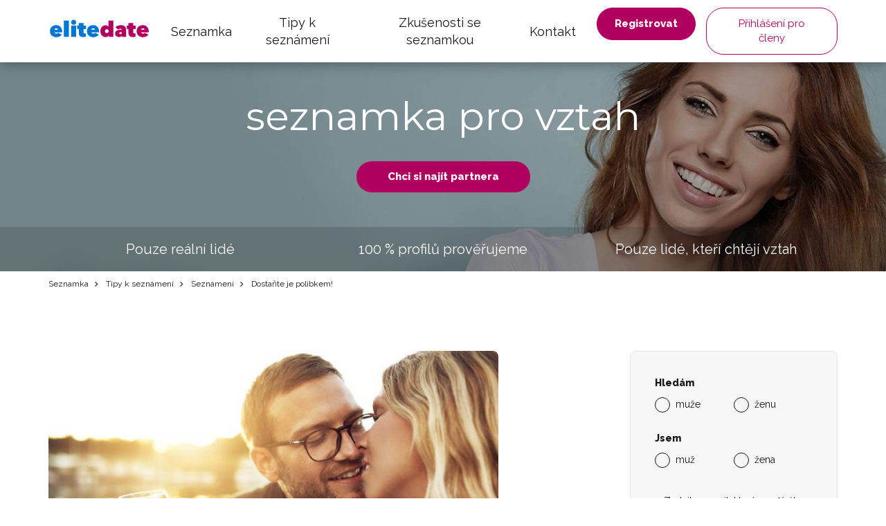

--- FILE ---
content_type: text/html; charset=UTF-8
request_url: https://www.elitedate.cz/dostante-je-polibkem
body_size: 10441
content:
<?xml version="1.0" encoding="UTF-8"?>
<!DOCTYPE html PUBLIC "-//W3C//DTD XHTML 1.0 Strict//EN" "http://www.w3.org/TR/xhtml1/DTD/xhtml1-strict.dtd">
<html xmlns="http://www.w3.org/1999/xhtml" xml:lang="cs" lang="cs">
<head>
													<script>
      var dataLayer = [{"userLevel":"not-logged"},{"contentGroup":"blog"}];
	</script>
	<!-- Google Tag Manager -->
	<script>(function(w,d,s,l,i){w[l]=w[l]||[];w[l].push({'gtm.start':
          new Date().getTime(),event:'gtm.js'});var f=d.getElementsByTagName(s)[0],
        j=d.createElement(s),dl=l!='dataLayer'?'&l='+l:'';j.async=true;j.src=
        '//edtm.elitedate.cz/gtm.js?id='+i+dl+'&gtm_auth=-SL7kIemaJjK74yh83OZiw&gtm_preview=env-32&gtm_cookies_win=x';f.parentNode.insertBefore(j,f);
      })(window,document,'script','dataLayer','GTM-T9BNW9');</script>
	<!-- End Google Tag Manager -->

	<meta http-equiv="Content-Type" content="text/html; charset=utf-8" />
	<meta name="viewport" content="width=device-width, initial-scale=1.0">
	<title> Dostaňte je polibkem! | ELITE Date</title>

	<meta http-equiv="Content-Language" content="cs" />
	<meta http-equiv="pragma" content="no-cache" />

	<meta name="robots" content="index,follow" />
	<meta name="keywords" lang="cs" content="polibek, polibek na ústa, polibek ruky, polibek krku, polibek šíje, flirtování, líbání, jak líbat, jak se políbit, nezapomenutelný polibek" />
	<meta name="description" lang="cs" content="Možná už za sebou máte spoustu polibků. Možná jste se s nikým ještě pořádně nelíbali. Vždycky se ale můžete naučit něco nového! Jak na to, aby na vás ten druhý nikdy nezapomněl? Podívejte se, jak udělat váš polibek nezapomenutelným." />

	<meta name="copyright" content="Copyright (c) ELITE Date s.r.o. 2026" />
	<meta name="author" content="ELITE Date s.r.o. | info@elitedate.cz | www.elitedate.cz" />

	<base href="https://www.elitedate.cz/">

	
				<meta property="og:title" content="Dostaňte je polibkem!" />
			<meta property="og:description" content="Možná už za sebou máte spoustu polibků. Možná jste se s nikým ještě pořádně nelíbali. Vždycky se ale můžete naučit něco nového! Jak na to, aby na vás ten druhý nikdy nezapomněl? Podívejte se, jak udělat váš polibek nezapomenutelným." />
			<meta property="og:url" content="https://www.elitedate.cz/dostante-je-polibkem" />
			<meta property="og:type" content="article" />
			<meta property="og:image" content="https://www.elitedate.cz/sites/ELITEDATE.cz/repository/Image/galerie/images/dostante-je-polibkem-2.jpg" />
			<meta property="og:locale" content="cs_CZ" />
			<meta property="og:site_name" content="ELITE Date" />
	
	<link rel="manifest" href="/data/manifest-cz.json" crossorigin="use-credentials">	<link rel="index" href="./" />

			<link rel="canonical" href="https://www.elitedate.cz/dostante-je-polibkem">
	
		
	<link rel="apple-touch-icon" sizes="180x180" href="https://www.elitedate.cz/sites/ELITEDATE.cz/images/logo/apple-touch-icon.png?v2=PYeP2L82nP">
		<link rel="icon" type="image/png" sizes="32x32" href="https://www.elitedate.cz/sites/ELITEDATE.cz/images/logo/favicon-32x32.png?v2=PYeP2L82nP">
	<link rel="icon" type="image/png" sizes="192x192" href="https://www.elitedate.cz/sites/ELITEDATE.cz/images/logo/android-chrome-192x192.png?v3=PYeP2L82nP">
	<link rel="mask-icon" href="https://www.elitedate.cz/sites/ELITEDATE.cz/images/logo/safari-pinned-tab.svg?v2=PYeP2L82nP" color="#0176d3">
	<meta name="apple-mobile-web-app-title" content="Elite Date">
	<meta name="apple-mobile-web-app-capable" content="yes">
	<meta name="application-name" content="Elite Date">
	<meta name="msapplication-TileColor" content="#ffffff">
	<meta name="msapplication-TileImage" content="https://www.elitedate.cz/sites/ELITEDATE.cz/images/logo/mstile-144x144.png?v3=PYeP2L82nP">

		<link href="https://www.elitedate.cz/sites/ELITEDATE.cz/images/logo/ios-splash-screen/iphone5_splash.png" media="(device-width: 320px) and (device-height: 568px) and (-webkit-device-pixel-ratio: 2)" rel="apple-touch-startup-image" />
	<link href="https://www.elitedate.cz/sites/ELITEDATE.cz/images/logo/ios-splash-screen/iphone6_splash.png" media="(device-width: 375px) and (device-height: 667px) and (-webkit-device-pixel-ratio: 2)" rel="apple-touch-startup-image" />
	<link href="https://www.elitedate.cz/sites/ELITEDATE.cz/images/logo/ios-splash-screen/iphoneplus_splash.png" media="(device-width: 621px) and (device-height: 1104px) and (-webkit-device-pixel-ratio: 3)" rel="apple-touch-startup-image" />
	<link href="https://www.elitedate.cz/sites/ELITEDATE.cz/images/logo/ios-splash-screen/iphonex_splash.png" media="(device-width: 375px) and (device-height: 812px) and (-webkit-device-pixel-ratio: 3)" rel="apple-touch-startup-image" />
	<link href="https://www.elitedate.cz/sites/ELITEDATE.cz/images/logo/ios-splash-screen/iphonexr_splash.png" media="(device-width: 414px) and (device-height: 896px) and (-webkit-device-pixel-ratio: 2)" rel="apple-touch-startup-image" />
	<link href="https://www.elitedate.cz/sites/ELITEDATE.cz/images/logo/ios-splash-screen/iphonexsmax_splash.png" media="(device-width: 414px) and (device-height: 896px) and (-webkit-device-pixel-ratio: 3)" rel="apple-touch-startup-image" />
	<link href="https://www.elitedate.cz/sites/ELITEDATE.cz/images/logo/ios-splash-screen/ipad_splash.png" media="(device-width: 768px) and (device-height: 1024px) and (-webkit-device-pixel-ratio: 2)" rel="apple-touch-startup-image" />
	<link href="https://www.elitedate.cz/sites/ELITEDATE.cz/images/logo/ios-splash-screen/ipadpro1_splash.png" media="(device-width: 834px) and (device-height: 1112px) and (-webkit-device-pixel-ratio: 2)" rel="apple-touch-startup-image" />
	<link href="https://www.elitedate.cz/sites/ELITEDATE.cz/images/logo/ios-splash-screen/ipadpro3_splash.png" media="(device-width: 834px) and (device-height: 1194px) and (-webkit-device-pixel-ratio: 2)" rel="apple-touch-startup-image" />
	<link href="https://www.elitedate.cz/sites/ELITEDATE.cz/images/logo/ios-splash-screen/ipadpro2_splash.png" media="(device-width: 1024px) and (device-height: 1366px) and (-webkit-device-pixel-ratio: 2)" rel="apple-touch-startup-image" /> <!--TODO IKONY?-->

				<link rel="stylesheet" href="tmp/themes/mainPages/generated/styles-v11060.css?v=11060">
	
				
<script nonce="39RYo4Ov0J7Uda4leQQkd+aQmHk=" type="text/javascript">document.documentElement.className += " JsLoaded";</script>
	<script nonce="39RYo4Ov0J7Uda4leQQkd+aQmHk=" type="text/javascript" src="tmp/themes/mainPages/generated/scripts-v11060.js?v=11060"></script>

		<script nonce="39RYo4Ov0J7Uda4leQQkd+aQmHk=" type="text/javascript">
if (typeof PwaHandler !== 'undefined') {
  window.pwaHandlerInstance = PwaHandler({
    applicationServerKey: 'BOxqzrTlLoGX0tWqVc0j9VqXRmiUpHuX_Fu0nkxEho0oOYat787Sd-5cmzqFgXbYjtaRTdx89Y2z033DnMv7V1E',
    serviceWorker: 'sw.js',
    jquery: $,
    initialCheck: false,
  });
  addNotificationsOverlay(window.pwaHandlerInstance);
}
</script>	
				<link rel="stylesheet" media="print" onload="this.onload=null;this.removeAttribute('media');" href="https://fonts.googleapis.com/css?family=Signika:400,300,600,700&subset=latin,latin-ext&display=swap">
	<noscript>
		<link rel="stylesheet" href="https://fonts.googleapis.com/css?family=Signika:400,300,600,700&subset=latin,latin-ext&display=swap">
	</noscript>

	<link rel="stylesheet" media="print" onload="this.onload=null;this.removeAttribute('media');" href="https://fonts.googleapis.com/css?family=Montserrat|Raleway:400,400i,800&display=swap&subset=latin-ext">
	<noscript>
		<link href="https://fonts.googleapis.com/css?family=Montserrat|Raleway:400,400i,800&display=swap&subset=latin-ext" rel="stylesheet">
	</noscript>

		

					
		    <link rel="shortcut icon" type="image/x-icon" href="/version2/assets/dynamicLandingPages/images/general/favicon.ico" />
	
			

	
</head>
<body class="mod-is-square-img  ned-pages body-without-menu blog-detail-page">

	<!-- Google Tag Manager -->
	<noscript>
		<iframe src="//edtm.elitedate.cz/ns.html?id=GTM-T9BNW9&gtm_auth=-SL7kIemaJjK74yh83OZiw&gtm_preview=env-32&gtm_cookies_win=x" height="0" width="0" style="display:none;visibility:hidden"></iframe>
	</noscript>
	<!-- End Google Tag Manager (noscript) -->

				
	<!-- [START] page -->
				<header id="main-header" class="mod-is-sticky">
		<div class="inner-header-wrapper">
			<div class="navigation-wrapper">
				<div class="logo-new">
					<a href="/">
						<i class="ss-svg-general-elitedate-logo-new"></i>
					</a>
				</div>
				<div class="hidden-xl-up menu-close-cross" id="menu-close-cross"><i
							class="ss-svg-icons ss-svg-icons-landig-page-cross-menu"></i></div>
				<div class="hidden-xl-up hamburger-menu" id="hamburger-menu"><i
							class="ss-svg-icons ss-svg-icons-menu-menu"></i></div>
				<nav>
					<ul>
													<li><a href="/">Seznamka</a></li>
													<li><a href="tipy-k-seznameni">Tipy k seznámení</a></li>
													<li><a href="zkusenosti-se-seznamkou">Zkušenosti se seznamkou</a></li>
													<li><a href="kontakt">Kontakt</a></li>
											</ul>
				</nav>
			</div>
							<div class="login-register-button-wrapper">
					<div class="register-shortcut-wrapper">
						<a class="btn btn-register btn-success btn-bold" href="/registrace">Registrovat</a>
					</div>
					<div class="login-shortcut-wrapper">
						<a class="btn btn-login btn-outline-white"
						   href="/prihlaseni">Přihlášení pro členy</a>
					</div>
				</div>
								</div>
	</header>

    	    <!-- [START] content -->
		<section class="content-main">
	    	<div class="banner-main-wrapper">
	<section class="section-main-banner-small">
		<div class="container">
			<div class="section-inner-wrapper">
				<div class="small-banner-header-text header-57">seznamka pro vztah</div>
				<a href="/registrace" class="btn btn-success btn-bold">Chci si najít partnera</a>
			</div>
		</div>
	</section>
	<div class="our-values-wrapper">
	<div class="container">
		<ul class="our-values">
						<li class="value"><i class="ss-svg-general-LGBT-landing-page-icon-1"></i><span>Pouze reální lidé</span></li>
			<li class="value"><i class="ss-svg-general-LGBT-landing-page-icon-3"></i><span>100 % profilů prověřujeme</span></li>
			<li class="value"><i class="ss-svg-general-LGBT-landing-page-icon-2"></i><span>Pouze lidé, kteří chtějí vztah</span></li>
		</ul>
	</div>
</div></div>

	<nav class="crumbs">
		<hr/>
		<div class="container">
			<ul>
														<li>
						<a href="/" title="Seznamka">							Seznamka
						</a>					</li>
														<li>
						<a href="tipy-k-seznameni" title="Seznamka Tipy k seznámení">							Tipy k seznámení
						</a>					</li>
														<li>
						<a href="seznameni-1" title="Seznamka Seznámení">							Seznámení
						</a>					</li>
														<li>
													Dostaňte je polibkem!
											</li>
							</ul>
		</div>
	</nav>

	<section class="section-article section-padding">
		<div class="container">
			<div class="section-inner-wrapper">
				<div class="article-wrapper">
					<div class="header-wrapper">
												<img src="/sites/ELITEDATE.cz/repository/Image/galerie/xxl/dostante-je-polibkem-2.jpg" alt="Dostaňte je polibkem!">
												<h1 class="header-57">Dostaňte je polibkem!</h1>
					</div>

					<div class="article">
						<p>Možná už za sebou máte spoustu polibků. Možná jste se s nikým ještě pořádně nelíbali. Vždycky se ale můžete naučit něco nového! Jak na to, aby na vás ten druhý nikdy nezapomněl? Podívejte se, jak udělat váš polibek nezapomenutelným.</p>

<h2>"Nepolibek“</h2>
<p>Polibek je mocná věc, zvláště pak ten první. Kdo ale tvrdí, že se hned na prvním rande musíte políbit? Nebo naopak, že erotika v manželství musí začínat právě takto? Polibte své vyvolené  partnerce nejprve ruku. I když většina žen tvrdí, že staré metody na ně nezabírají, romantické políbení hřbetu ruky nebo dlaně je zaručeně dostane. Jako žena si polibte například ukazováček a ten přitiskněte partnerovi na jeho ústa. Udržujte přitom oční kontakt. Uvidíte, že za chvíli bude jen a jen váš.</p>
<h2>Sladké políbení</h2>
<p>Nenápadně si před líbáním dejte do úst kousek čokolády nebo medu. Vaše ústa získají sladkou příchuť. Už samotná vůně udělá své. Polibek bude trochu jiný a čokoláda funguje lépe, než žvýkačky na osvěžení dechu. Tomu věřte.</p>
<h2>Nečekaný polibek</h2>
<p>Chystáte se jako manželé po delší době do společnosti? Předstírejte, že mu upravujete kravatu nebo narovnáváte límeček. Pak už stačí jen zvednout hlavu a přitáhnout si ho. Právě za tu kravatu. Pánové mohou své dámě odhrnout vlasy z krku, nebo obdivovat její nádherný náhrdelník. Vaše prsty jemně lehtající její krk pro ni budou jako afrodiziakum. Překvapit můžete i doma. Při sledování televize se k sobě prostě nahněte a polibte se. Nepotřebujete speciální příležitost.</p>
<h2>Neviditelný polibek</h2>
<p>Co takhle trochu svého partnera provokovat? Velmi účinné je i takové očekávání. Nakloňte se ke své lásce blíže a jemně své polovičce dýchejte na rty. Skloňte se se zdánlivým úmyslem políbit jeho / její krk. Mírně foukejte a už už se dotýkejte. Vždy se ale dotknete maximálně nosem, vousy, nebo patrnera pošimrejte svými dlouhými vlasy... Nechte se vést svou fantazií. Nebudete litovat!</p>
					</div>

									</div>
									<div class="sign-in-block hidden-sm-down">
			<div class="hidden-md-up sign-in-btn-responsive-wrapper">
			<button class="btn btn-block sign-in-btn-responsive" id="sign-in-btn-responsive">Chci si najít partnera</button>
		</div>

											<form name="registration_step0" method="post" action="/registrace/0" class="sign-in-form hidden-sm-down">

								<div id="formComponent_registration_step0_dynamicProperties__search" class=" c-form-group mod-is-required">
		<label class="h4 form-group-label mod-is-required">Hledám</label>					
			
	<div id="formComponent_registration_step0_dynamicProperties__search_predefinedID" class=" c-form-component c-radio-list mod-is-horizontal mod-has-items-type-regular mod-is-required">
		<div class="radio-list-wrapper">				
		
		
	
	<div class="c-form-component c-radio mod-has-label mod-is-regular mod-is-required">
		<div class="radio-wrapper">
			<input type="radio" id="registration_step0_dynamicProperties__search_predefinedID_0" name="registration_step0[dynamicProperties__search][predefinedID]" required="required" class="radio" value="3" />
			<label class="radio-label mod-is-required" for="registration_step0_dynamicProperties__search_predefinedID_0">muže</label>
		</div>
			</div>

				
		
		
	
	<div class="c-form-component c-radio mod-has-label mod-is-regular mod-is-required">
		<div class="radio-wrapper">
			<input type="radio" id="registration_step0_dynamicProperties__search_predefinedID_1" name="registration_step0[dynamicProperties__search][predefinedID]" required="required" class="radio" value="4" />
			<label class="radio-label mod-is-required" for="registration_step0_dynamicProperties__search_predefinedID_1">ženu</label>
		</div>
			</div>

</div>
	</div>
	</div>

								<div id="formComponent_registration_step0_dynamicProperties__sex" class=" c-form-group mod-is-required">
		<label class="h4 form-group-label mod-is-required">Jsem</label>					
			
	<div id="formComponent_registration_step0_dynamicProperties__sex_predefinedID" class=" c-form-component c-radio-list mod-is-horizontal mod-has-items-type-regular mod-is-required">
		<div class="radio-list-wrapper">				
		
		
	
	<div class="c-form-component c-radio mod-has-label mod-is-regular mod-is-required">
		<div class="radio-wrapper">
			<input type="radio" id="registration_step0_dynamicProperties__sex_predefinedID_0" name="registration_step0[dynamicProperties__sex][predefinedID]" required="required" class="radio" value="1" />
			<label class="radio-label mod-is-required" for="registration_step0_dynamicProperties__sex_predefinedID_0">muž</label>
		</div>
			</div>

				
		
		
	
	<div class="c-form-component c-radio mod-has-label mod-is-regular mod-is-required">
		<div class="radio-wrapper">
			<input type="radio" id="registration_step0_dynamicProperties__sex_predefinedID_1" name="registration_step0[dynamicProperties__sex][predefinedID]" required="required" class="radio" value="2" />
			<label class="radio-label mod-is-required" for="registration_step0_dynamicProperties__sex_predefinedID_1">žena</label>
		</div>
			</div>

</div>
	</div>
	</div>

								<div id="formComponent_registration_step0_email" data-recording-ignore="mask" class=" c-form-group mod-is-required">
						
		
			
	<div class="c-form-component c-input-field mod-is-type-email mod-is-regular mod-is-required">
		<div class="c-input-field-wrapper">
			<input type="email" id="registration_step0_email" name="registration_step0[email]" required="required" placeholder="Zadejte e-mail, který používáte." data-recording-ignore="mask" class="form-control" />
			<span class="focus-border"></span>
		</div>
		
	</div>
		
</div>

			
	<button type="submit" id="registration_step0_submit" name="registration_step0[submit]" class="btn sign-in-btn btn-block">		<span class="btn-text text-normal">Chci si najít partnera
	</span>
	</button>

						                        <a href="/oauth/login/seznam" class="btn btn-seznam btn-block ">
            <i class="ss-svg-general-seznam-logo"></i>
            Přihlášení přes seznam
        </a>
                        <a href="/oauth/login/google" class="btn btn-google btn-block ">
            <i class="ss-svg-general-google-logo"></i>
            Přihlášení přes Google
        </a>
    
																	<div id="form-group-agreement" id="form-group-agreement" class=" c-form-group form-group-agreement mod-is-required">
							
		
		
	
	<div class="c-form-component c-checkbox mod-has-label mod-is-regular mod-is-required">
		<div class="checkbox-wrapper">
			<input type="checkbox" id="registration_step0_agreement_terms" name="registration_step0[agreement_terms]" required="required" id="form-group-agreement" class="checkbox" value="1" checked="checked" />
			<label class="checkbox-label mod-is-required" for="registration_step0_agreement_terms">Souhlasím s <a href="./podminky">podmínkami</a>, <a href="./zasady-spravy-osobnich-dat">správou dat</a> a <a href="./souhlas-s-poskytovanim-sluzby">poskytováním služby</a>.</label>
		</div>
			</div>
</div>
			
					
		
			
	<div class="c-form-component c-input-field mod-is-type-hidden mod-is-regular">
		<div class="c-input-field-wrapper">
			<input type="hidden" id="registration_step0_push_subscription" name="registration_step0[push_subscription]" class="form-control pushHiddenData" />
			<span class="focus-border"></span>
		</div>
		
	</div>
	</form>

				<div class="login-shortcut-wrapper">
			<a href="https://www.elitedate.cz/prihlaseni">Jste již členem? <span>Přihlaste se</span></a>
		</div>
		<div class="review-stars">
			<div class="row">
				<div class="col-xs-6 col-md-12 seznam">
					<div class="row text-center">
						<div class="col col-12 stars-logo seznam-logo">
							<div class="firmy-logo-image"></div>
						</div>
						<div class="col col-12 text-center stars-images">
							<div class="stars seznam-rating" aria-label="Seznam rating"></div>
						</div>
					</div>
				</div>
				<div class="col-xs-6 col-md-12 google">
					<div class="row text-center">
						<div class="col col-12 stars-logo google-logo">
							<div class="google-logo-image"></div>
						</div>
						<div class="col col-12 text-center stars-images">
							<div class="stars google-rating" aria-label="Google rating"></div>
						</div>
					</div>
				</div>
			</div>
		</div>


	</div>							</div>
		</div>
	</section>

	<hr>
			<section class="section-articles section-padding">
	<div class="container">
		<div class="section-inner-wrapper">
							<div class="header-wrapper">
					<h2 class="header-40">Podobné články</h2>
					
				</div>
			
			
							<div class="articles">
						<a href="jak-ji-sbalit-i-bez-milionu-na-konte-to-jde" class="article">
		<div class="article-image" style="background-image: url('/sites/ELITEDATE.cz/repository/Image/galerie/images/jak-ji-sbalit-i-bez-milionu-na-konte-to-jde.jpg');"></div>
		<div class="perex-wrapper">
			<h3 class="article-title">Jak ji sbalit? I bez milionů na kontě to jde!</h3>
			<p>Nepotřebujete mít naditou peněženku ani vzhled Brada Pitta. Na to sbalíte jen vyložené zlatokopky nebo povrchní „husičky“. Ženy častěji než muži hledají lásku, spojení duší a zkrátka někoho, kdo v nich probudí emoce. Hledáte obyčejnou, hodnou holku? Tímhle ji zaručeně dostanete!</p>
		</div>
	</a>
	<a href="jste-zavisli-na-online-seznamkach" class="article">
		<div class="article-image" style="background-image: url('/sites/ELITEDATE.cz/repository/Image/galerie/images/jste-zavisli-na-online-seznamkach.jpeg');"></div>
		<div class="perex-wrapper">
			<h3 class="article-title">Jste závislí na online seznamkách?</h3>
			<p>Popularita internetových seznamek pomalu dosahuje popularity Facebooku a podobných médií. Můžete se na nich stát závislými? Ano, můžete! A velmi snadno.</p>
		</div>
	</a>
	<a href="jak-zaujmout-zenu" class="article">
		<div class="article-image" style="background-image: url('/sites/ELITEDATE.cz/repository/Image/galerie/images/jak-zaujmout-zenu.jpg');"></div>
		<div class="perex-wrapper">
			<h3 class="article-title">Jak zaujmout ženu?</h3>
			<p>Není balení dívek a žen vaší silnou stránkou? Nevíte, jak ženu zaujmout? Dáme vám pár osvědčených rad, po kterých vám každá slečna (dáma) padne do náruče.</p>
		</div>
	</a>
	<a href="jak-oslovit-zenu" class="article">
		<div class="article-image" style="background-image: url('/sites/ELITEDATE.cz/repository/Image/galerie/images/co-prozradit-na-prvnim-rande-0.jpg');"></div>
		<div class="perex-wrapper">
			<h3 class="article-title">Jak oslovit ženu</h3>
			<p><span id="docs-internal-guid-aae99618-ffaf-8148-4389-dbdbec1dcf71"><span>Ženy jsou podle Starého zákona velké hříšnice. Ruku na srdce, ale co bychom si bez nich počali? Každý muž ke svému spokojenému životu potřebuje minimálně jednu ženu. K tomu je důležité se umět dobře seznámit, což pro mnohé z vás představuje nemalý problém. My vám poradíme, jak na to.</span></span></p>
		</div>
	</a>
	<a href="internetove-loviste-5-tipu-jak-nejvice-zaujmout" class="article">
		<div class="article-image" style="background-image: url('/sites/ELITEDATE.cz/repository/Image/galerie/images/internetove-loviste---5-tipu-jak-zaujmout.jpg');"></div>
		<div class="perex-wrapper">
			<h3 class="article-title">Internetové loviště: 5 tipů, jak nejvíce zaujmout</h3>
			<p>Jste na internetové seznamce už nějaký ten pátek, ale stále se vám úplně nedaří? Nebo naopak nemáte chuť pořád někoho hledat a rádi byste, aby teď začali oslovovat uživatelé spíše vás než vy je? Máme pro vás 5 tipů, co dělat respektive nedělat.</p>
		</div>
	</a>
	<a href="prilis-tlusta-na-lasku" class="article">
		<div class="article-image" style="background-image: url('/sites/ELITEDATE.cz/repository/Image/galerie/images/prilis-tlusta-na-lasku.jpg');"></div>
		<div class="perex-wrapper">
			<h3 class="article-title">Příliš tlustá na lásku?</h3>
			<p>Míváte pocit, že jste zoufale neatraktivní? Že se nikomu nemůžete líbit, protože máte kulaté bříško nebo větší pozadí? Podle ankety provedené Massachussettskou státní univerzitou až 52% žen někdy odmítlo sex s partnerem jen kvůli tomu, že si připadaly tlusté! Myslíte si, že nemáte právo na lásku? Mýlíte se!</p>
		</div>
	</a>

				</div>
			
							<div class="section-btn-wrapper">
					<a class="btn" href="seznameni-1"><span>Další články</span><i class="ss-svg-general-seo-page-btn-arrow"></i></a>
				</div>
			
					</div>
	</div>
</section>	
			<section class="section-articles section-padding">
	<div class="container">
		<div class="section-inner-wrapper">
							<div class="header-wrapper">
					<h2 class="header-40">Nejnovější články</h2>
					
				</div>
			
			
							<div class="articles">
						<a href="proc-si-vybrat-elite-date-seznamka-kde-vazne-vztahy-zacinaji" class="article">
		<div class="article-image" style="background-image: url('/sites/ELITEDATE.cz/repository/Image/galerie/images/elitedatecreateawomanaged35.shehasblondehairinapof8528f33-e6c2-4e1e-9238-3ce7bf3b78c51.png');"></div>
		<div class="perex-wrapper">
			<h3 class="article-title">Proč si vybrat ELITE Date? Seznamka, kde vážné vztahy začínají</h3>
			<p>Výběr správné seznamky není jednoduchý. Chceš místo, kde potkáš lidi, kteří to myslí vážně, kde je bezpečné prostředí a kde nebudeš ztrácet čas s těmi, kdo si chtějí jen psát pro zábavu?<br />ELITE Date je seznamka, která tyto požadavky splňuje.</p>
		</div>
	</a>
	<a href="seznamka-pro-seniory-laska-nema-vekovou-hranici" class="article">
		<div class="article-image" style="background-image: url('/sites/ELITEDATE.cz/repository/Image/galerie/images/elitedategeneratemeanoldercouplearound65yearsold.sh7aaaf2df-6258-4185-a283-b80909ce016b0.png');"></div>
		<div class="perex-wrapper">
			<h3 class="article-title">Seznamka pro seniory: Láska nemá věkovou hranici</h3>
			<p>Touha po blízkosti, porozumění a partnerském vztahu nekončí s věkem. Naopak – ve zralém věku víš lépe, co od života chceš, co očekáváš od partnera a co můžeš nabídnout.</p>
<p>ELITE Date je seznamka pro seniory, kteří hledají lásku, přátelství nebo dlouhodobý vztah. Ať je ti 50, 60 nebo více, tady máš prostor poznat někoho, s kým ti bude dobře.</p>
		</div>
	</a>
	<a href="90--lidi-se-seznamuje-online-pridej-se-i-ty" class="article">
		<div class="article-image" style="background-image: url('/sites/ELITEDATE.cz/repository/Image/galerie/images/elitedatecreateaphotowhereiswomanaround35yearsold.cbb7d5fb-163a-4c8e-9de2-4a8643a0553a0.png');"></div>
		<div class="perex-wrapper">
			<h3 class="article-title">90 % lidí se seznamuje online. Přidej se i ty!</h3>
			<p>Seznamování se mění. Zatímco dříve lidé spoléhali na náhodu, dnes se až 90 % vztahů navazuje online. A dává to smysl – internet nabízí rychlost, pohodlí i možnost poznat někoho, koho bys v běžném životě nikdy nepotkal/a.</p>
<p>Na ELITE Date navíc víš, že neseznamuješ s kýmkoli. U nás najdeš jen reálné lidi se zájmem o vážný vztah.</p>
		</div>
	</a>
	<a href="100-bezpecne-seznameni-vztahy-zacinaji-duverou" class="article">
		<div class="article-image" style="background-image: url('/sites/ELITEDATE.cz/repository/Image/galerie/images/elitedatecreateamanaged35.hehasblondcurlyshorthair07537378-ca99-4f68-8c1f-aa247ba221061.png');"></div>
		<div class="perex-wrapper">
			<h3 class="article-title">100% bezpečné seznámení: Vztahy začínají důvěrou</h3>
			<p>Online seznamování je dnes běžné – ale zároveň může být plné rizik. Falešné profily, podvodníci, lidé, kteří to nemyslí vážně...<br />Na Elite Date tohle nehrozí. Vytváříme prostředí, kde je bezpečnost a důvěra na prvním místě.</p>
<p>U nás se seznamuješ jen s reálnými lidmi, kteří opravdu chtějí vztah – ne lajky, flirt nebo anonymní chat.</p>
		</div>
	</a>
	<a href="elite-date--nejvetsi-seznamka-pro-vazny-vztah" class="article">
		<div class="article-image" style="background-image: url('/sites/ELITEDATE.cz/repository/Image/galerie/images/elitedatecreateaphotowhereiswomanaround35yearsold.756aca8b-19b0-485f-8885-2aa0cff7e5ac2.png');"></div>
		<div class="perex-wrapper">
			<h3 class="article-title">ELITE Date – největší seznamka pro vážný vztah</h3>
			<p>Hledáš partnera na celý život a nechceš ztrácet čas s lidmi, kteří to nemyslí vážně?<br />ELITE Date je největší seznamka v Česku a na Slovensku, která se zaměřuje výhradně na vážné vztahy.</p>
<p>U nás nenajdeš uživatele, kteří chtějí flirt nebo zábavu na jednu noc. Jen ty, kteří hledají totéž co ty – lásku, stabilitu a opravdové spojení.</p>
<p> </p>
		</div>
	</a>
	<a href="100--overene-profily-seznamuj-se-s-duverou" class="article">
		<div class="article-image" style="background-image: url('/sites/ELITEDATE.cz/repository/Image/galerie/images/elitedatecreateaphotoofacouple.themanandwomanareac8682cd8-27f4-4fc7-97cb-c8766efab39a0.png');"></div>
		<div class="perex-wrapper">
			<h3 class="article-title">100 % ověřené profily: Seznamuj se s důvěrou</h3>
			<p class="p1">V online seznamování je důvěra klíčová. Jenže jak poznáš, že profil, který si prohlížíš, patří skutečné osobě? Na ELITE Date tohle řešit nemusíš – všechny profily totiž ručně ověřujeme.</p>
<p>Díky tomu vytváříme bezpečné prostředí pro seznamování lidí, kteří to myslí vážně. Bez falešných identit. Bez zklamání.</p>
		</div>
	</a>

				</div>
			
							<div class="section-btn-wrapper">
					<a class="btn" href="seznameni-1"><span>Další články</span><i class="ss-svg-general-seo-page-btn-arrow"></i></a>
				</div>
			
					</div>
	</div>
</section>	
	<section class="section-matching-genders section-padding bg-grey">
	<div class="container">
		<div class="section-inner-wrapper">
			<div class="header-wrapper"><h2 class="header-40">Seznamky podle toho koho hledáte</h2></div>
			<ul class="matching-genders">
			<li>
			<a href="ona-hleda-jeho">
				<i class="ss-svg-general-she-for-him"></i>
				<h3>Ona hledá jeho</h3>
							</a>
		</li>
			<li>
			<a href="on-hleda-ji">
				<i class="ss-svg-general-he-for-her"></i>
				<h3>On hledá ji</h3>
							</a>
		</li>
			<li>
			<a href="on-hleda-jeho">
				<i class="ss-svg-general-he-for-him"></i>
				<h3>On hledá jeho</h3>
							</a>
		</li>
			<li>
			<a href="ona-hleda-ji">
				<i class="ss-svg-general-she-for-her"></i>
				<h3>Ona hledá ji</h3>
							</a>
		</li>
	</ul>
		</div>
	</div>
</section>
	<section class="section-cities section-padding ">
	<div class="container">
		<div class="section-inner-wrapper">
			<div class="header-wrapper"><h2 class="header-40">Seznamky podle měst</h2></div>
			<ul class="cities">
			<li class="city">
			<a href="seznamka-praha">
				<h3><span>Seznamka Praha</span></h3>
				<img src="/sites/ELITEDATE.cz/repository/Image/galerie/images/seznamky-praha.jpg" title="Seznamka Praha" alt="Seznamka Praha"/>			</a>
		</li>
			<li class="city">
			<a href="seznamka-brno">
				<h3><span>Seznamka Brno</span></h3>
				<img src="/sites/ELITEDATE.cz/repository/Image/galerie/images/seznamky-brno.jpg" title="Seznamka Brno" alt="Seznamka Brno"/>			</a>
		</li>
			<li class="city">
			<a href="seznamka-ostrava">
				<h3><span>Seznamka Ostrava</span></h3>
				<img src="/sites/ELITEDATE.cz/repository/Image/galerie/images/seznamky-ostrava.jpg" title="Seznamka Ostrava" alt="Seznamka Ostrava"/>			</a>
		</li>
			<li class="city">
			<a href="seznamka-plzen">
				<h3><span>Seznamka Plzeň</span></h3>
				<img src="/sites/ELITEDATE.cz/repository/Image/galerie/images/seznamky-plzen.jpg" title="Seznamka Plzeň" alt="Seznamka Plzeň"/>			</a>
		</li>
			<li class="city">
			<a href="seznamka-liberec">
				<h3><span>Seznamka Liberec</span></h3>
				<img src="/sites/ELITEDATE.cz/repository/Image/galerie/images/seznamky-liberec.jpg" title="Seznamka Liberec" alt="Seznamka Liberec"/>			</a>
		</li>
			<li class="city">
			<a href="seznamka-olomouc">
				<h3><span>Seznamka Olomouc</span></h3>
				<img src="/sites/ELITEDATE.cz/repository/Image/galerie/images/seznamky-olomouc.jpg" title="Seznamka Olomouc" alt="Seznamka Olomouc"/>			</a>
		</li>
			<li class="city">
			<a href="seznamka-usti-nad-labem">
				<h3><span>Seznamka Ústí nad Labem</span></h3>
				<img src="/sites/ELITEDATE.cz/repository/Image/galerie/images/seznamky-usti-nad-labem.jpg" title="Seznamka Ústí nad Labem" alt="Seznamka Ústí nad Labem"/>			</a>
		</li>
			<li class="city">
			<a href="seznamka-hradec-kralove">
				<h3><span>Seznamka Hradec Králové</span></h3>
				<img src="/sites/ELITEDATE.cz/repository/Image/galerie/images/seznamky-hradec-kralove.jpg" title="Seznamka Hradec Králové" alt="Seznamka Hradec Králové"/>			</a>
		</li>
			<li class="city">
			<a href="seznamka-ceske-budejovice">
				<h3><span>Seznamka České Budějovice</span></h3>
				<img src="/sites/ELITEDATE.cz/repository/Image/galerie/images/seznamky-ceske-budejovice.jpg" title="Seznamka České Budějovice" alt="Seznamka České Budějovice"/>			</a>
		</li>
			<li class="city">
			<a href="seznamka-pardubice">
				<h3><span>Seznamka Pardubice</span></h3>
				<img src="/sites/ELITEDATE.cz/repository/Image/galerie/images/seznamky-pardubice.jpg" title="Seznamka Pardubice" alt="Seznamka Pardubice"/>			</a>
		</li>
			<li class="city">
			<a href="seznamka-havirov">
				<h3><span>Seznamka Havířov</span></h3>
				<img src="/sites/ELITEDATE.cz/repository/Image/galerie/images/havirov-foto.jpeg" title="Seznamka Havířov" alt="Seznamka Havířov"/>			</a>
		</li>
			<li class="city">
			<a href="seznamka-zlin">
				<h3><span>Seznamka Zlín</span></h3>
				<img src="/sites/ELITEDATE.cz/repository/Image/galerie/images/zlin-foto.jpeg" title="Seznamka Zlín" alt="Seznamka Zlín"/>			</a>
		</li>
			<li class="city">
			<a href="seznamka-kladno">
				<h3><span>Seznamka Kladno</span></h3>
				<img src="/sites/ELITEDATE.cz/repository/Image/galerie/images/kladno-foto.jpeg" title="Seznamka Kladno" alt="Seznamka Kladno"/>			</a>
		</li>
			<li class="city">
			<a href="seznamka-most">
				<h3><span>Seznamka Most</span></h3>
				<img src="/sites/ELITEDATE.cz/repository/Image/galerie/images/most-foto.jpeg" title="Seznamka Most" alt="Seznamka Most"/>			</a>
		</li>
			<li class="city">
			<a href="seznamka-karvina">
				<h3><span>Seznamka Karviná</span></h3>
				<img src="/sites/ELITEDATE.cz/repository/Image/galerie/images/karvina-foto.jpg" title="Seznamka Karviná" alt="Seznamka Karviná"/>			</a>
		</li>
	</ul>
		</div>
	</div>
</section>
	<section class="section-regions section-padding bg-grey">
	<div class="container">
		<div class="section-inner-wrapper">
			<div class="header-wrapper"><h2 class="header-40">Seznamky podle krajů</h2></div>
			<ul class="regions">
		<li class="region">
		<a href="seznamka-jihocesky-kraj">
			<h3>Seznamka <br/>Jihočeský kraj</h3>
		</a>
	</li>
		<li class="region">
		<a href="seznamka-jihomoravsky-kraj">
			<h3>Seznamka <br/>Jihomoravský kraj</h3>
		</a>
	</li>
		<li class="region">
		<a href="seznamka-karlovarsky-kraj">
			<h3>Seznamka <br/>Karlovarský kraj</h3>
		</a>
	</li>
		<li class="region">
		<a href="seznamka-kralovehradecky-kraj">
			<h3>Seznamka <br/>Královéhradecký kraj</h3>
		</a>
	</li>
		<li class="region">
		<a href="seznamka-liberecky-kraj">
			<h3>Seznamka <br/>Liberecký kraj</h3>
		</a>
	</li>
		<li class="region">
		<a href="seznamka-moravskoslezsky-kraj">
			<h3>Seznamka <br/>Moravskoslezský kraj</h3>
		</a>
	</li>
		<li class="region">
		<a href="seznamka-olomoucky-kraj">
			<h3>Seznamka <br/>Olomoucký kraj</h3>
		</a>
	</li>
		<li class="region">
		<a href="seznamka-pardubicky-kraj">
			<h3>Seznamka <br/>Pardubický kraj</h3>
		</a>
	</li>
		<li class="region">
		<a href="seznamka-plzensky-kraj">
			<h3>Seznamka <br/>Plzeňský kraj</h3>
		</a>
	</li>
		<li class="region">
		<a href="seznamka-hlavni-mesto-praha">
			<h3>Seznamka <br/>Praha</h3>
		</a>
	</li>
		<li class="region">
		<a href="seznamka-stredocesky-kraj">
			<h3>Seznamka <br/>Středočeský kraj</h3>
		</a>
	</li>
		<li class="region">
		<a href="seznamka-ustecky-kraj">
			<h3>Seznamka <br/>Ústecký kraj</h3>
		</a>
	</li>
		<li class="region">
		<a href="seznamka-kraj-vysocina">
			<h3>Seznamka <br/>Vysočina</h3>
		</a>
	</li>
		<li class="region">
		<a href="seznamka-zlinsky-kraj">
			<h3>Seznamka <br/>Zlínský kraj</h3>
		</a>
	</li>
	</ul>
		</div>
	</div>
</section>		</section>
	    <!-- [END] content -->
    
        	                <footer class="footer-main">
            <div class="container">
                <div class="footer-main-content-wrapper-inner">
			<div class="footer-main-content-wrapper-inner-inside">
<div class="logo-new hidden-md-up"><i class="ss-svg-general-elitedate-logo-new"> </i></div>
<div class="motto-wrapper">
<h2>Seznamka pro vztah</h2>
<p class="hidden-sm-down copyright">Nejlepší seznamka pro online seznámení © 2026 EliteDate</p>
<!--  -->
<p class="hidden-sm-down seo-links"><a title="Seznamka pro vážný vztah" href="/seznamka">Seznamka</a> | <a title="Vážné seznámení" href="/seznameni">Seznámení</a> | <a href="/ona-hleda-jeho">Ona hledá jeho</a> | <a href="on-hleda-ji">On hledá ji</a> | <a title="Seznamka pro seniory nad 50 let" href="/seznamka-pro-seniory">Seznamka pro seniory</a>| <a title="Gay seznamka pro vážný vztah" href="/gay-seznamka">Gay seznamka</a>| <a title="Affiliate program" href="./affiliate-partnersky-program-seznamky-elite-date">Affiliate program</a> | <a href="./podminky">Podmínky</a> | <a href="./zasady-spravy-osobnich-dat">Správa dat</a></p>
<!--  --> <!--  --></div>
<nav class="footer-menu">
<ul>
<li><a href="poradna"><i class="ss-svg-general-LGBT-landing-page-icon-blog"> </i><span>Tipy k seznámení</span></a></li>
<li><a href="kontakt"><i class="ss-svg-general-LGBT-landing-page-icon-contact"> </i><span>Kontakt</span></a></li>
</ul>
</nav>
<p class="hidden-md-up copyright">Nejlepší seznamka pro online seznámení © 2026 EliteDate</p>
<!--  -->
<p class="hidden-md-up seo-links"><a title="Seznamka pro vážný vztah" href="/seznamka">Seznamka</a> | <a title="Vážné seznámení" href="/seznameni">Seznámení</a> | <a href="/ona-hleda-jeho">Ona hledá jeho</a> | <a href="on-hleda-ji">On hledá ji</a> | <a title="Seznamka pro seniory nad 50 let" href="/seznamka-pro-seniory">Seznamka pro seniory</a>| <a title="Gay seznamka pro vážný vztah" href="/gay-seznamka">Gay seznamka</a><br /><a title="Affiliate program" href="./affiliate-partnersky-program-seznamky-elite-date">Affiliate program</a></p>
<!--  --></div>	</div>
            </div>
        </footer>
    		<!-- [END] page -->

	






<!-- [START] javascript -->
		

	<script nonce="39RYo4Ov0J7Uda4leQQkd+aQmHk=" type="text/javascript" src="version2/assets/mainPages/js/form.js?v=11060"></script>
	<script type="text/javascript" nonce="39RYo4Ov0J7Uda4leQQkd+aQmHk=">
		jQuery(document).ready(function ($) {
			$('body.ned-pages').nedPages({stickyMenu: false});
		});
	</script>
<!-- [END] javascript -->

                <script nonce="39RYo4Ov0J7Uda4leQQkd+aQmHk=" type="application/ld+json">
            [{"@context":"https:\/\/schema.org","@type":"Article","mainEntityOfPage":{"@type":"WebPage","@id":"https:\/\/www.elitedate.cz\/dostante-je-polibkem"},"headline":"Dosta\u0148te je polibkem!","description":"Mo\u017en\u00e1 u\u017e za sebou m\u00e1te spoustu polibk\u016f. Mo\u017en\u00e1 jste se s nik\u00fdm je\u0161t\u011b po\u0159\u00e1dn\u011b nel\u00edbali. V\u017edycky se ale m\u016f\u017eete nau\u010dit n\u011bco nov\u00e9ho! Jak na to, aby na v\u00e1s ten druh\u00fd nikdy nezapomn\u011bl? Pod\u00edvejte se, jak ud\u011blat v\u00e1\u0161 polibek nezapomenuteln\u00fdm.","publisher":{"@type":"Organization","name":"ELITE Date","logo":{"@type":"ImageObject","url":"https:\/\/www.elitedate.cz\/sites\/ELITEDATE.cz\/images\/logo\/android-chrome-256x256.png","width":256,"height":256}},"image":{"@type":"ImageObject","url":"https:\/\/www.elitedate.cz\/sites\/ELITEDATE.cz\/repository\/Image\/galerie\/images\/dostante-je-polibkem-2.jpg","width":600,"height":398},"datePublished":"2017-01-30T10:28:59+0100","dateModified":"2021-05-14T11:24:47+0200"},{"@context":"https:\/\/schema.org","@type":"BreadcrumbList","itemListElement":[{"@type":"ListItem","position":1,"item":{"@id":"https:\/\/www.elitedate.cz\/","name":"Seznamka"}},{"@type":"ListItem","position":2,"item":{"@id":"https:\/\/www.elitedate.cz\/tipy-k-seznameni","name":"Seznamka Tipy k sezn\u00e1men\u00ed"}},{"@type":"ListItem","position":3,"item":{"@id":"https:\/\/www.elitedate.cz\/seznameni-1","name":"Seznamka Sezn\u00e1men\u00ed"}},{"@type":"ListItem","position":4,"item":{"@id":"https:\/\/www.elitedate.cz\/","name":"Seznamka Dosta\u0148te je polibkem!"}}]}]
        </script>
    
</body>
</html>
